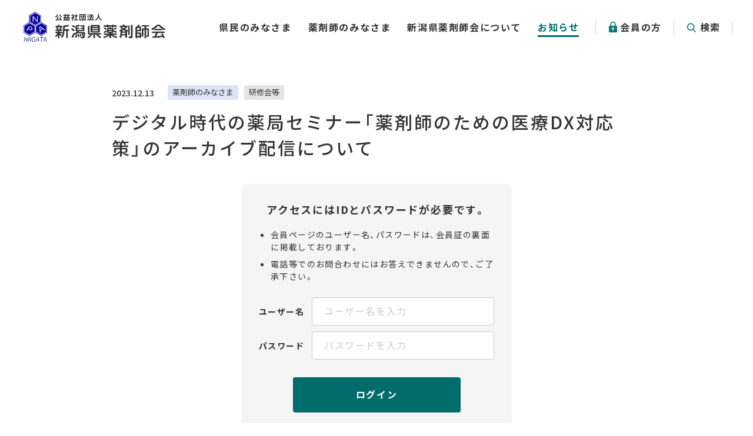

--- FILE ---
content_type: text/html; charset=UTF-8
request_url: https://www.niiyaku.or.jp/news/21667/
body_size: 16506
content:
<!DOCTYPE html>
<html lang="ja">

<head>
<!-- Google Tag Manager -->
<script>(function(w,d,s,l,i){w[l]=w[l]||[];w[l].push({'gtm.start':
new Date().getTime(),event:'gtm.js'});var f=d.getElementsByTagName(s)[0],
j=d.createElement(s),dl=l!='dataLayer'?'&l='+l:'';j.async=true;j.src=
'https://www.googletagmanager.com/gtm.js?id='+i+dl;f.parentNode.insertBefore(j,f);
})(window,document,'script','dataLayer','GTM-WWJKGQ6B');</script>
<!-- End Google Tag Manager -->
<meta charset="utf-8">
<meta name="format-detection" content="telephone=no">
<meta name="viewport" content="width=device-width, initial-scale=1.0">
<link rel="apple-touch-icon" sizes="180x180" href="/img/favicons/apple-touch-icon.png">
<link rel="icon" type="image/png" sizes="32x32" href="/img/favicons/favicon-32x32.png">
<link rel="icon" type="image/png" sizes="16x16" href="/img/favicons/favicon-16x16.png">
<link rel="manifest" href="/img/favicons/site.webmanifest">
<link rel="mask-icon" href="/img/favicons/safari-pinned-tab.svg" color="#5bbad5">
<meta name="msapplication-TileColor" content="#ffffff">
<meta name="theme-color" content="#ffffff">
<link rel="stylesheet" href="https://cdn.jsdelivr.net/npm/yakuhanjp@3.4.1/dist/css/yakuhanjp.min.css">
<link rel="stylesheet" href="/css/common/common.css?20240130141020">
<link rel="stylesheet" href="https://unpkg.com/scroll-hint@1.1.2/css/scroll-hint.css">
<link rel="stylesheet" href="/css/common/child.css?20240130134946">
<link rel="stylesheet" href="/css/common/post.css?20240124175838">
<link rel="stylesheet" href="/css/news.css?20240124175350">
<meta name='robots' content='index, follow, max-image-preview:large, max-snippet:-1, max-video-preview:-1' />

	<!-- This site is optimized with the Yoast SEO plugin v21.9.1 - https://yoast.com/wordpress/plugins/seo/ -->
	<title>デジタル時代の薬局セミナー「薬剤師のための医療DX対応策」のアーカイブ配信について | お知らせ | 公益社団法人新潟県薬剤師会</title>
	<meta property="og:locale" content="ja_JP" />
	<meta property="og:type" content="article" />
	<meta property="og:title" content="デジタル時代の薬局セミナー「薬剤師のための医療DX対応策」のアーカイブ配信について | お知らせ | 公益社団法人新潟県薬剤師会" />
	<meta property="og:description" content="当会は、医療DXへの体制を整備し、調剤に患者情報を活かす等して安心・安全な薬物療法を提供するとともに、社会的ニーズに対応していく重要性をご理解いただくため、標記研修会を以下のとおり開催します。 本研修については当初、ｅ－ [&hellip;]" />
	<meta property="og:url" content="https://www.niiyaku.or.jp/news/21667/" />
	<meta property="og:site_name" content="公益社団法人新潟県薬剤師会" />
	<meta property="article:published_time" content="2023-12-13T07:41:00+00:00" />
	<meta property="article:modified_time" content="2024-01-31T05:17:18+00:00" />
	<meta property="og:image" content="https://www.niiyaku.or.jp/wp-content/uploads/2024/01/ogp.png" />
	<meta property="og:image:width" content="1200" />
	<meta property="og:image:height" content="630" />
	<meta property="og:image:type" content="image/png" />
	<meta name="author" content="新潟県薬剤師会" />
	<meta name="twitter:card" content="summary_large_image" />
	<script type="application/ld+json" class="yoast-schema-graph">{"@context":"https://schema.org","@graph":[{"@type":"Article","@id":"https://www.niiyaku.or.jp/news/21667/#article","isPartOf":{"@id":"https://www.niiyaku.or.jp/news/21667/"},"author":{"name":"新潟県薬剤師会","@id":"https://www.niiyaku.or.jp/#/schema/person/2752f7fc7371cddad5db0248934336c6"},"headline":"デジタル時代の薬局セミナー「薬剤師のための医療DX対応策」のアーカイブ配信について","datePublished":"2023-12-13T07:41:00+00:00","dateModified":"2024-01-31T05:17:18+00:00","mainEntityOfPage":{"@id":"https://www.niiyaku.or.jp/news/21667/"},"wordCount":6,"publisher":{"@id":"https://www.niiyaku.or.jp/#organization"},"articleSection":["研修会等"],"inLanguage":"ja"},{"@type":"WebPage","@id":"https://www.niiyaku.or.jp/news/21667/","url":"https://www.niiyaku.or.jp/news/21667/","name":"デジタル時代の薬局セミナー「薬剤師のための医療DX対応策」のアーカイブ配信について | お知らせ | 公益社団法人新潟県薬剤師会","isPartOf":{"@id":"https://www.niiyaku.or.jp/#website"},"datePublished":"2023-12-13T07:41:00+00:00","dateModified":"2024-01-31T05:17:18+00:00","breadcrumb":{"@id":"https://www.niiyaku.or.jp/news/21667/#breadcrumb"},"inLanguage":"ja","potentialAction":[{"@type":"ReadAction","target":["https://www.niiyaku.or.jp/news/21667/"]}]},{"@type":"BreadcrumbList","@id":"https://www.niiyaku.or.jp/news/21667/#breadcrumb","itemListElement":[{"@type":"ListItem","position":1,"name":"ホーム","item":"https://www.niiyaku.or.jp/"},{"@type":"ListItem","position":2,"name":"デジタル時代の薬局セミナー「薬剤師のための医療DX対応策」のアーカイブ配信について"}]},{"@type":"WebSite","@id":"https://www.niiyaku.or.jp/#website","url":"https://www.niiyaku.or.jp/","name":"公益社団法人新潟県薬剤師会","description":"公益社団法人新潟県薬剤師会は新潟県の薬剤師を会員とする団体です。本サイトでは県民の皆様に向けた生活に役立つ薬と健康サポートに関する情報を提供しています。","publisher":{"@id":"https://www.niiyaku.or.jp/#organization"},"potentialAction":[{"@type":"SearchAction","target":{"@type":"EntryPoint","urlTemplate":"https://www.niiyaku.or.jp/?s={search_term_string}"},"query-input":"required name=search_term_string"}],"inLanguage":"ja"},{"@type":"Organization","@id":"https://www.niiyaku.or.jp/#organization","name":"公益社団法人新潟県薬剤師会","url":"https://www.niiyaku.or.jp/","logo":{"@type":"ImageObject","inLanguage":"ja","@id":"https://www.niiyaku.or.jp/#/schema/logo/image/","url":"https://www.niiyaku.or.jp/wp-content/uploads/2024/01/graph.jpg","contentUrl":"https://www.niiyaku.or.jp/wp-content/uploads/2024/01/graph.jpg","width":302,"height":302,"caption":"公益社団法人新潟県薬剤師会"},"image":{"@id":"https://www.niiyaku.or.jp/#/schema/logo/image/"}},{"@type":"Person","@id":"https://www.niiyaku.or.jp/#/schema/person/2752f7fc7371cddad5db0248934336c6","name":"新潟県薬剤師会","image":{"@type":"ImageObject","inLanguage":"ja","@id":"https://www.niiyaku.or.jp/#/schema/person/image/","url":"https://secure.gravatar.com/avatar/d0a6ba3960a7fade9f06efbe1df5a8c7?s=96&d=mm&r=g","contentUrl":"https://secure.gravatar.com/avatar/d0a6ba3960a7fade9f06efbe1df5a8c7?s=96&d=mm&r=g","caption":"新潟県薬剤師会"}}]}</script>
	<!-- / Yoast SEO plugin. -->


<noscript><link rel="stylesheet" href="/css/common/noscript.css"></noscript>
<script src="/js/webfontloader.js?20240131105435"></script>
</head>

<body id="top" class="pc index">
<!-- Google Tag Manager (noscript) -->
<noscript><iframe src="https://www.googletagmanager.com/ns.html?id=GTM-WWJKGQ6B"
height="0" width="0" style="display:none;visibility:hidden"></iframe></noscript>
<!-- End Google Tag Manager (noscript) -->
<noscript>
<div id="nojs">JavaScriptが無効のため、一部機能がご利用いただけない場合や正しい情報を取得できない場合がございます。</div>
</noscript>

<div id="wrapper">

<header id="header_wrap">
	<div class="header_area">
		<div class="logo"><a href="/" class="logo_link"><img src="/img/common/logo.png" alt="公益社団法人新潟県薬剤師会" width="246" height="57" class="logo_img"></a></div>
		<div id="toggle"><button type="button" class="toggle_btn"><span class="toggle_txt">メニュー</span></button></div>

		<nav id="menu" class="menu_dis">
			<ul class="menu_list">
				<li data-menu="citizen" class="menu_item">
					<a href="/citizen/" class="menu_link has_child">県民のみなさま</a>
										<ul class="dd_child_list is_citizen">
						<li class="dd_child_item dd_top"><a href="/citizen/" class="dd_child_link">県民のみなさま トップ</a></li>
						<li class="dd_child_item"><a href="https://www.niiyaku.or.jp/citizen/pharmacy/" class="dd_child_link">県内薬局のご案内</a></li><li class="dd_child_item"><a href="https://www.niiyaku.or.jp/citizen/activity/" class="dd_child_link">県民向けの当会の活動等</a></li><li class="dd_child_item"><a href="https://www.niiyaku.or.jp/citizen/knowledge/" class="dd_child_link">知ってほしい薬局・薬の情報</a></li>					</ul>
									</li>
				<li data-menu="pharmacist" class="menu_item">
					<a href="/pharmacist/" class="menu_link has_child">薬剤師のみなさま</a>
										<ul class="dd_child_list is_pharmacist">
						<li class="dd_child_item dd_top"><a href="/pharmacist/" class="dd_child_link">薬剤師のみなさま トップ</a></li>
						<li class="dd_child_item"><a href="https://www.niiyaku.or.jp/pharmacist/event/" class="dd_child_link">研修会・学会・イベント</a></li><li class="dd_child_item"><a href="https://www.niiyaku.or.jp/pharmacist/learning-tool/" class="dd_child_link">生涯学習に関する情報</a></li><li class="dd_child_item"><a href="https://www.niiyaku.or.jp/pharmacist/hpki/" class="dd_child_link">薬剤師資格証（HPKIカード）</a></li><li class="dd_child_item"><a href="https://www.niiyaku.or.jp/pharmacist/rinrishinsa/" class="dd_child_link">研究倫理審査</a></li><li class="dd_child_item"><a href="https://www.niiyaku.or.jp/pharmacist/yakuyaku/" class="dd_child_link">薬薬連携に関する情報</a></li><li class="dd_child_item"><a href="https://www.niiyaku.or.jp/pharmacist/admission/" class="dd_child_link">入会案内</a></li><li class="dd_child_item"><a href="https://www.niiyaku.or.jp/pharmacist/seinenbu/" class="dd_child_link">青年部の紹介</a></li><li class="dd_child_item"><a href="https://www.niiyaku.or.jp/pharmacist/report/" class="dd_child_link">委託事業等の成果物</a></li>					</ul>
									</li>
				<li data-menu="about" class="menu_item">
					<a href="/about/" class="menu_link has_child">新潟県薬剤師会について</a>
										<ul class="dd_child_list is_about">
						<li class="dd_child_item dd_top"><a href="/about/" class="dd_child_link">新潟県薬剤師会について トップ</a></li>
						<li class="dd_child_item"><a href="https://www.niiyaku.or.jp/about/message/" class="dd_child_link">会長あいさつ</a></li><li class="dd_child_item"><a href="https://www.niiyaku.or.jp/about/association/" class="dd_child_link">法人概要</a></li><li class="dd_child_item"><a href="https://www.niiyaku.or.jp/about/disclosure/" class="dd_child_link">情報公開</a></li><li class="dd_child_item"><a href="https://www.niiyaku.or.jp/about/access/" class="dd_child_link">アクセス</a></li>					</ul>
									</li>
				<li data-menu="news" class="menu_item on"><a href="/news/" class="menu_link">お知らせ</a></li>
				<li data-menu="member" class="menu_item member"><a href="/member/" class="menu_link member_link">会員の方</a></li>
				<li data-menu="search" class="menu_item search">
					<button type="button" class="menu_link modal_open" data-target="search_modal">検索</button>
					<div id="search_modal" class="modal_content">
						<form class="search_box" action="/result/" name="search" method="get" title="サイト内検索">
							<input class="search_txt" type="text" name="q" placeholder="サイト内検索" title="検索エリア">
							<input class="search_btn" type="submit" value="検索">
						</form>
						<button type="button" class="modal_close">とじる</button>
					</div>
				</li>
			</ul>
		</nav>
		<div class="menu_sp_item"><a href="/member/" class="menu_sp_link">会員の方</a></div>
	</div>
</header>
<main id="content_wrap" class="page_child single_news">
	<div class="content_area">
		<div class="single_news_top">
			<h1 class="page_title">デジタル時代の薬局セミナー「薬剤師のための医療DX対応策」のアーカイブ配信について</h1>
			<p class="news_info">
				<time datetime="2023-12-13" class="news_date">2023.12.13</time>
				<span class="news_target pharmacist">薬剤師のみなさま</span>
				<span class="news_cate">研修会等</span>
			</p>
		</div>

		<div class="login_box">
	<p class="login_txt"><strong>アクセスにはIDと<br>パスワードが必要です。</strong></p>
	<ul class="login_comment">
		<li>会員ページのユーザー名、パスワードは、会員証の裏面に掲載しております。</li>
		<li>電話等でのお問合わせにはお答えできませんので、ご了承下さい。</li>
	</ul>

	
	<form method="post" action="https://www.niiyaku.or.jp/wp-login.php?itsec-hb-token=phJiPt2uVrn9&redirect_to=https%3A%2F%2Fwww.niiyaku.or.jp%2Fnews%2F21667%2F" class="login_form">
		<dl class="login_form_in">
			<dt class="login_head">ユーザー名</dt><dd class="login_data"><input type="text" name="log" placeholder="ユーザー名を入力" class="login_input" required></dd>
			<dt class="login_head">パスワード</dt><dd class="login_data"><input type="password" name="pwd" placeholder="パスワードを入力" class="login_input" required></dd>
		</dl>
		<div class="login_btn"><input type="submit" value="ログイン" class="link_btn"></div>
	</form>
</div>
		<p class="news_btn"><a href="/news/" class="link_btn">お知らせ 一覧へ</a></p>
	</div>

	<div id="pankuzu">
	<ol itemscope itemtype="http://schema.org/BreadcrumbList">
				<li itemprop="itemListElement" itemscope itemtype="http://schema.org/ListItem"><a itemprop="item" href="/"><span itemprop="name">ホーム</span></a><meta itemprop="position" content="1"></li>
				<li itemprop="itemListElement" itemscope itemtype="http://schema.org/ListItem"><a itemprop="item" href="/news/"><span itemprop="name">お知らせ</span></a><meta itemprop="position" content="2"></li>
		<li itemprop="itemListElement" itemscope itemtype="http://schema.org/ListItem"><a itemprop="item" href="/news/21667/"><span itemprop="name">デジタル時代の薬局セミナー「薬剤師のための医療DX対応策」のアーカイブ配信について</span></a><meta itemprop="position" content="3"></li>
			</ol>
</div></main>

<footer id="footer_wrap">
	<div id="return"><a href="#top" class="return_btn">ページの先頭へ戻る</a></div>

	<div class="f_main_area">
		<div class="f_info">
			<address class="f_address">
				<p class="f_logo"><a href="/" class="f_logo_link"><img src="/img/common/logo.png" alt="公益財団法人新潟県薬剤師会" width="246" height="57" decoding="async" loading="lazy" class="f_logo_img"></a></p>
				<p class="f_address_txt">〒950-0941<br>
				新潟県新潟市中央区女池1-3-16<br class="sp_size"><span>新潟県薬剤師会館内</span><br>
				電話：<a href="tel:0252817730">025-281-7730</a><br class="sp_size"><span>FAX：025-281-7735</span></p>
			</address>
		</div>
		<div class="f_menu">
			<ul class="f_menu_list">
				<li class="f_menu_item"><a href="/citizen/" class="f_menu_link">県民のみなさま</a></li>
				<li class="f_menu_item"><a href="/pharmacist/" class="f_menu_link">薬剤師のみなさま</a></li>
				<li class="f_menu_item"><a href="/about/" class="f_menu_link">新潟県薬剤師会について</a></li>
			</ul>
			<ul class="f_menu_list">
				<li class="f_menu_item"><a href="/news/" class="f_menu_link">お知らせ</a></li>
				<li class="f_menu_item"><a href="/member/" class="f_menu_link">会員の方</a></li>
				<li class="f_menu_item"><a href="/link/" class="f_menu_link">リンク集</a></li>
			</ul>
			<ul class="f_menu_list">
				<li class="f_sub_item"><a href="/privacy/" class="f_sub_link">プライバシーポリシー</a></li>
				<li class="f_sub_item"><a href="/sitemap/" class="f_sub_link">サイトマップ</a></li>
			</ul>
		</div>
	</div>

	<p class="copyright"><small class="copy_txt">&copy;Niigata Pharmaceutical Association</small></p>
</footer>

</div>

<script src="https://code.jquery.com/jquery-3.7.1.min.js" integrity="sha256-/JqT3SQfawRcv/BIHPThkBvs0OEvtFFmqPF/lYI/Cxo=" crossorigin="anonymous"></script>
<script src="/js/common.js?20240131105435" defer></script>
<script src="https://unpkg.com/scroll-hint@1.1.2/js/scroll-hint.js" defer></script>
<script src="/js/child.js?20240129141601" defer></script>
</body>
</html>

--- FILE ---
content_type: text/css
request_url: https://www.niiyaku.or.jp/css/common/common.css?20240130141020
body_size: 19933
content:
@charset "utf-8";

/*----- reset -----*/
html{font-size:62.5%;height:100%;}
body{margin:0;padding:0;font-size:1.7rem;font-family:YakuHanJP,'Noto Sans CJK JP','Noto Sans JP',sans-serif;line-height:1.5;color:#333;height:100%;position:relative;letter-spacing:0.1em;overflow-wrap:break-word;word-wrap:break-word;-webkit-text-size-adjust:100%;background:#fff;width:auto;}
header,main,article,section,nav,footer{display:block;}
div,dl,dt,dd,ul,ol,li,h1,h2,h3,h4,h5,h6,pre,form,fieldset,input,textarea,p,blockquote,th,td{margin:0;padding:0;font-size:100%;}
textarea, select{font-family:YakuHanJP,'Noto Sans CJK JP','Noto Sans JP',sans-serif;}
input{font-family:YakuHanJP,'Noto Sans CJK JP','Noto Sans JP',sans-serif;line-height:1.5;color:#333;position:relative;letter-spacing:0.1em;overflow-wrap:break-word;word-wrap:break-word;}
table{border-collapse:collapse;border-spacing:0;}
fieldset,img{border:0;}
address,caption,cite,code,dfn,th,var{font-style:normal;font-weight:normal;}
em{font-style:normal;font-weight:500;}
ol,ul{list-style:none;}
caption{text-align:left;}
h1,h2,h3,h4,h5,h6{font-size:100%;font-weight:normal;}
q:before,q:after{content:'';}
abbr,acronym{border:0;}
input[type="text"],input[type="submit"],input[type="email"],input[type="tel"],select,button{-webkit-appearance:none;appearance:none;border-radius:0;border:none;background:none;}
select::-ms-expand{display:none;}

*, *::before, *::after{box-sizing:border-box;}
/*----- reset end -----*/
:root{
	--vw_100:100vw;
	--vw_50:calc(var(--vw_100) / 2);
	--font_noto:YakuHanJP, 'Noto Sans CJK JP', 'Noto Sans JP', sans-serif;
}

html{visibility:hidden;}
html.wf-active, html.wf-inactive{visibility:visible;}

#wrapper{overflow:hidden;}

.sp_size{display:none !important;}


/*----- header -----*/
#header_wrap{
	position:fixed;
	z-index:20;
	top:0;
	right:0;
	left:0;
	width:100%;
	background:rgba(255,255,255,0.95);
	transition:box-shadow 0.3s, transform 0.3s;
}
#header_wrap.scroll{box-shadow:0 0 6px rgba(0,0,0,0.16);}
#header_wrap.hide{transform:translateY(-105%);}
#header_wrap.is_show{background:#fff;}
.header_area{
	display:flex;
	align-items:center;
	justify-content:space-between;
	max-width:1500px;
	padding:13px 35px 14px;
	margin:auto;
}
.logo{width:246px;}
.logo_link, .logo_img{
	display:block;
	width:100%;
	border-radius:0;
}
#toggle{display:none;}
.menu_list{
	display:flex;
	align-items:center;
	padding:0;
	margin:5px 0 0;
}
.menu_item{
	position:relative;
	list-style:none;
	margin:0 0 0 28px;
	font-size:1.6rem;
	letter-spacing:1.6px;
	line-height:2.4rem;
}
.menu_link{
	position:relative;
	display:block;
	padding:16px 0 18px;
	color:#333 !important;
	font-weight:bold;
	text-decoration:none !important;
	transition:color 0.3s;
}
.menu_link:hover, .on .menu_link{color:#006C6C !important;}
.menu_link::after{
	content:'';
	display:block;
	position:absolute;
	bottom:13px;
	left:0;
	width:0;
	height:3px;
	background:#006C6C;
	transition:width 0.3s;
}
.menu_link:hover::after, .on .menu_link::after{width:100%;}

.dd_child_list{
	position:absolute;
	top:calc(100% - 2px);
	left:50%;
	width:300px;
	padding:20px;
	margin:auto;
	background:#F5F5F5;
	border-radius:15px;
	box-shadow:0px 3px 6px rgba(0,0,0,0.16);
	transform:translateX(-50%);
	opacity:0;
	visibility:hidden;
	transition:opacity 0.3s, visibility 0.3s;
}
.active .dd_child_list{
	opacity:1;
	visibility:visible;
}
.dd_top{display:none;}
.dd_child_item{
	list-style:none;
	margin:0;
	border-bottom:1px dashed #ddd;
	font-size:1.3rem;
	font-weight:500;
	letter-spacing:1.3px;
	line-height:1.9rem;
}
.dd_child_link{
	display:block;
	position:relative;
	padding:10px 30px 11px 10px;
	color:#333 !important;
	text-decoration:none !important;
	transition:background 0.3s, color 0.3s;
}
.dd_child_link:hover, .c_on .dd_child_link{
	background-color:#006C6C;
	color:#fff !important;
}
.dd_child_link::before, .dd_child_link::after{
	content:'';
	position:absolute;
	top:0;
	right:10px;
	bottom:0;
	width:7px;
	height:11px;
	margin:auto;
	background:no-repeat center;
	transition:opacity 0.3s;
}
.dd_child_link::before{
	background-image:url(/img/common/arrow_r_white.svg);
	opacity:0;
}
.dd_child_link:hover::before, .c_on .dd_child_link::before{opacity:1;}
.dd_child_link::after{background-image:url(/img/common/arrow_r_green.svg);}
.dd_child_link:hover::after, .c_on .dd_child_link::after{opacity:0;}

.menu_item.member{padding:0 20px;}
.menu_item.member::before{
	content:'';
	position:absolute;
	top:0;
	bottom:0;
	left:0;
	width:1px;
	height:24px;
	margin:auto;
	background:#ccc;
}
.member_link{
	display:block;
	padding-left:22px;
	background:url(/img/common/icon_member_green.svg) no-repeat top 18px left !important;
}
.menu_sp_item{display:none;}
.menu_item.search{
	padding:0 20px;
	margin:0;
}
.menu_item.search::before, .menu_item.search::after{
	content:'';
	position:absolute;
	top:0;
	bottom:0;
	width:1px;
	height:24px;
	margin:auto;
	background:#ccc;
}
.menu_item.search::before{left:0;}
.menu_item.search::after{right:0;}
.modal_open{
	display:block;
	padding-left:25px;
	background:url(/img/common/icon_search.svg) no-repeat center left;
	font-family:var(--font_noto);
	font-size:inherit;
	letter-spacing:inherit;
	line-height:inherit;
	cursor:pointer;
	transition:border 0.3s, color 0.3s;
}
.modal_open:hover{
	color:#006C6C;
}
.modal_content{
	position:fixed;
	display:none;
	z-index:100;
	text-align:center;
	width:526px;
}
.search_box{
	position:relative;
	width:100%;
	margin-bottom:18px;
	background:#fff;
	border-radius:4px;
}
.search_txt{
	display:block;
	width:100%;
	padding:18px 75px 18px 20px;
	font-size:2rem;
	letter-spacing:2px;
	line-height:2.9rem;
}
.search_txt::placeholder{color:#aaa;}
.search_btn{
	display:block;
	position:absolute;
	top:0;
	right:0;
	font-size:0;
	width:75px;
	height:65px;
	background:url(/img/common/icon_search.svg) no-repeat center/40px !important;
	border:none;
	cursor:pointer;
}
.modal_close{
	position:relative;
	padding:0 0 0 30px;
	color:#fff;
	font-family:var(--font_noto);
	font-size:2rem;
	letter-spacing:2px;
	line-height:2.9rem;
}
.modal_close::before, .modal_close::after{
	content:'';
	position:absolute;
	top:4px;
	bottom:0;
	left:5px;
	width:20px;
	height:2px;
	margin:auto;
	background:#fff;
}
.modal_close::before{transform:rotate(45deg);}
.modal_close::after{transform:rotate(-45deg);}
#s_overlay{
	display:none;
	position:fixed;
	z-index:30;
	top:0;
	left:0;
	width:100%;
	height:120%;
	background:rgba(0,147,162,0.9);
}


/*----- footer -----*/
#return{
	position:relative;
	z-index:10;
}
.return_btn{
	display:block;
	position:fixed;
	right:20px;
	bottom:20px;
	width:60px;
	height:60px;
	background:#006C6C url(/img/common/arrow_t_white.svg) no-repeat center;
	border:2px solid #fff;
	border-radius:50%;
	font-size:0;
	text-decoration:none;
	opacity:0;
	overflow:hidden;
	visibility:hidden;
	transition:background 0.3s, opacity 0.3s, visibility 0.3s;
}
.return_btn:hover{background-color:#008485;}
.return_btn.display, .return_btn.pos_end{
	opacity:1;
	visibility:visible;
}

#footer_wrap{border-top:1px solid #ccc;}
.f_main_area{
	display:flex;
	justify-content:space-between;
	max-width:1240px;
	padding:35px 20px 15px;
	margin:auto;
}
.f_logo{
	width:246px;
	margin-bottom:15px;
}
.f_logo_link, .f_logo_img{
	display:block;
	width:100%;
	border-radius:0;
}
.f_address_txt{
	font-size:1.6rem;
	font-weight:500;
	letter-spacing:1.6px;
	line-height:2.4rem;
	margin-bottom:0;
}
.f_address_txt span{margin-left:15px;}
.f_menu{
	display:flex;
	margin-top:5px;
}
.f_menu_list{
	padding:0;
	margin:0 0 0 60px;
}
.f_menu_item{
	list-style:none;
	font-size:1.6rem;
	font-weight:bold;
	letter-spacing:1.6px;
	line-height:2.4rem;
	margin-bottom:30px;
}
.f_menu_link, .f_sub_link{
	color:#333 !important;
	text-decoration:none !important;
}
.f_menu_link:hover{text-decoration:underline !important;}
.f_sub_item{
	list-style:none;
	font-size:1.4rem;
	font-weight:500;
	letter-spacing:1.4px;
	line-height:2rem;
	margin:2px 0 34px;
}
.f_sub_link:hover{text-decoration:underline !important;}
.copyright{
	padding:10px 20px 16px;
	margin:0;
	border-top:1px solid #ccc;
	line-height:2rem;
	text-align:center;
}
.copy_txt{
	font-size:1.4rem;
	font-weight:500;
	letter-spacing:1.4px;
}


/*----- main -----*/
#index_wrap, #content_wrap{margin-top:90px;}

a{
	color:#07039D;
	text-decoration:underline;
}
a:visited{color:#9E088F;}
a:hover{text-decoration:none;}
a[target="_blank"]{
	padding-left:20px;
	background:url(/img/common/popup_default.svg) no-repeat center left;
}
a.non{
	display:inline-block;
	padding-left:0;
	background:none;
}
a[href$=".doc"], a[href$=".docx"]{
	padding-left:20px;
	background:url(/img/common/icon_word.svg) no-repeat center left;
}
a[href$=".xls"], a[href$=".xlsx"]{
	padding-left:20px;
	background:url(/img/common/icon_excel.svg) no-repeat center left;
}
a[href$=".ppt"], a[href$=".pptx"]{
	padding-left:20px;
	background:url(/img/common/icon_power_point.svg) no-repeat center left;
}
a[href$=".pdf"]{
	padding-left:20px;
	background:url(/img/common/icon_pdf.svg) no-repeat center left;
}
a.none[href$=".pdf"]{
	padding-left:0;
	background:none;
}
[href^="tel:"]{
	color:#333 !important;
	text-decoration:none;
	pointer-events:none;
}

img{
	display:block;
	max-width:100%;
	width:auto;
	height:auto;
	border-radius:10px;
	-webkit-backface-visibility:hidden;
	backface-visibility:hidden;
}
a img{pointer-events:none;}
.non img{border-radius:0;}

.link_btn{
	display:block;
	position:relative;
	width:285px;
	padding:15px 30px 17px;
	background:#006C6C !important;
	border:2px solid #006C6C !important;
	border-radius:4px !important;
	color:#fff !important;
	font-size:1.6rem;
	font-weight:bold;
	letter-spacing:1.6px;
	line-height:2.4rem;
	text-align:center;
	text-decoration:none !important;
	transition:background 0.3s, color 0.3s;
}
.link_btn:hover{
	background:#fff !important;
	color:#006C6C !important;
}
.link_btn::before, .link_btn::after{
	content:'';
	position:absolute;
	top:0;
	right:12px;
	bottom:0;
	width:7px;
	height:11px;
	margin:auto;
	background:no-repeat center;
	transition:opacity 0.3s;
}
.link_btn::before{
	background-image:url(/img/common/arrow_r_green.svg);
	opacity:0;
}
.link_btn:hover::before{opacity:1;}
.link_btn::after{background-image:url(/img/common/arrow_r_white.svg);}
.link_btn:hover::after{opacity:0;}

.login_box{
	max-width:460px;
	padding:30px 30px 40px;
	margin:auto;
	background:#F5F5F5;
	border-radius:10px;
}
.login_txt{
	margin-bottom:20px;
	font-size:1.8rem;
	font-weight:bold;
	letter-spacing:1.8px;
	line-height:2.6rem;
	text-align:center;
}
.login_txt br{display:none;}
.login_comment{margin-bottom:25px;}
.login_comment li{
	font-size:1.4rem;
	letter-spacing:1.4px;
	line-height:2.1rem;
}
.login_error{
	margin-bottom:20px;
	color:#f00;
	font-size:1.2rem;
	font-weight:bold;
	letter-spacing:1.2px;
	line-height:1.7rem;
	text-align:center;
}
.login_form_in{
	display:flex;
	flex-wrap:wrap;
	align-items:center;
}
.login_head{
	flex-shrink:0;
	width:90px;
	margin-bottom:10px;
	font-size:1.4rem;
	font-weight:bold;
	letter-spacing:1.4px;
	line-height:2rem;
}
.login_data{
	width:calc(100% - 90px);
	margin-bottom:10px;
}
.login_input{
	display:block;
	width:100%;
	padding:10px 20px 12px;
	background:#fff !important;
	border:1px solid #ccc !important;
	border-radius:4px !important;
	font-size:1.6rem;
	letter-spacing:1.6px;
	line-height:2.4rem;
}
.login_input::placeholder{color:#ccc;}
.login_btn{margin-top:20px;}
.login_btn .link_btn{
	margin:auto;
	cursor:pointer;
}


@media screen and (max-width:1270px){

.header_area{
	padding-right:20px;
	padding-left:20px;
}

}


@media screen and (max-width:1240px){

#wrapper.fixed{
	position:fixed;
	top:0;
	right:0;
	bottom:0;
	left:0;
}


/*----- header -----*/
.header_area{padding:15px 20px;}
#toggle{display:block;}
.toggle_btn{
	display:block;
	position:relative;
	width:66px;
	height:60px;
	padding:0;
	font-size:0;
	cursor:pointer;
}
.toggle_txt{
	display:block;
	position:relative;
	width:66px;
	height:60px;
}
.toggle_btn::before, .toggle_btn::after, .toggle_txt::before{
	content:'';
	display:block;
	position:absolute;
	z-index:10;
	left:0;
	right:0;
	margin:auto;
	width:34px;
	height:3px;
	background:#006C6C;
	border-radius:2px;
	transition:all 0.3s;
}
.toggle_btn::before{top:17px;}
.toggle_btn::after{top:41px;}
.toggle_txt::before{top:29px;}
.toggle_btn.open::before{
	top:29px;
	transform:rotate(135deg);
}
.toggle_btn.open::after{
	top:29px;
	transform:rotate(-135deg);
}
.open .toggle_txt::before{
	opacity:0;
	visibility:hidden;
}

#menu{
	display:block;
	position:fixed;
	z-index:50;
	top:90px;
	right:0;
	bottom:0;
	left:0;
	width:100%;
	height:100%;
	background:#F5F5F5;
	overflow:auto;
	-webkit-overflow-scrolling:touch;
}
.menu_dis{display:none !important;}
.menu_list{
	display:block;
	padding:90px 0 120px;
	margin:0;
}
.menu_item{
	margin:0;
	border-bottom:1px solid #ddd;
}
.menu_item:first-child{border-top:1px solid #ddd;}
.menu_link{
	padding:15px 55px 16px 20px;
	transition:background 0.3s;
}
.menu_link:not(.has_child){background:url(/img/common/arrow_r_green.svg) no-repeat center right 20px;}
.menu_link:hover{
	background-color:#E5F2F1 !important;
	color:#333 !important;
}
.on .menu_link{color:#333 !important;}
.on .menu_link:not(.has_child){
	background-color:#006C6C !important;
	background-image:url(/img/common/arrow_r_white.svg);
	color:#fff !important;
}
.menu_link.open{background:#E5F2F1;}
.menu_link::after{display:none;}
.menu_link.acc::before, .menu_link.acc::after{
	content:'';
	display:block;
	position:absolute;
	top:0;
	right:20px;
	bottom:0;
	left:auto;
	width:12px;
	height:2px;
	margin:auto;
	background:#006C6C;
}
.menu_link.acc::after{
	transform:rotate(90deg);
	transition:opacity 0.3s;
}
.menu_link.open::after{opacity:0;}
.dd_child_list{
	display:none;
	position:static;
	width:auto;
	padding:0;
	background:none;
	border-top:1px solid #ddd;
	border-radius:0;
	box-shadow:none;
	transform:none;
	opacity:1;
	visibility:visible;
}
.on .dd_child_list{display:block;}
.dd_top{
	display:block;
	margin:0 !important;
}
.dd_child_item{margin-left:20px;}
.dd_child_item:last-child{border:none;}
.dd_child_link{padding:10px 50px 11px 20px;}
.dd_child_link::before, .dd_child_link::after{right:20px;}

.menu_item.member{padding:0;}
.menu_item.member::before{display:none;}
.member_link{background-position:center right 17px !important;}
.on .member_link{background-image:url(/img/common/icon_member_white.svg) !important;}
.menu_item.search{
	position:absolute;
	top:20px;
	left:0;
	width:100%;
	margin:0;
	border:none;
}
.menu_item.search::before, .menu_item.search::after, .modal_open{display:none;}
.modal_content{
	display:block;
	position:static;
	width:100%;
	overflow:hidden;
}
.search_box{margin:0;}
.search_txt{
	padding:13px 50px 13px 15px;
	font-size:1.6rem;
	letter-spacing:1.6px;
	line-height:2.4rem;
}
.search_btn{
	width:50px;
	height:50px;
	background-size:28px !important;
}
.modal_close{display:none;}

.menu_sp_item{
	display:block;
	position:absolute;
	top:30px;
	right:110px;
	padding:0 20px;
	border-right:1px solid #ccc;
	border-left:1px solid #ccc;
	font-size:1.5rem;
	letter-spacing:1.5px;
	line-height:2.1rem;
}
.menu_sp_link{
	display:block;
	position:relative;
	padding:5px 0 6px 25px;
	background:url(/img/common/icon_member_green.svg) no-repeat center left;
	color:#333 !important;
	font-weight:bold;
	text-decoration:none !important;
	transition:color 0.3s;
}
.menu_sp_link:hover, .on .menu_sp_link{color:#006C6C !important;}
.menu_sp_link::after{
	content:'';
	display:block;
	position:absolute;
	bottom:1px;
	left:0;
	width:0;
	height:2px;
	background:#006C6C;
	transition:width 0.3s;
}
.menu_sp_link:hover::after, .on .menu_sp_link::after{width:100%;}


/*----- footer -----*/
.f_address_txt{
	font-size:1.5rem;
	letter-spacing:1.5px;
	line-height:2.2rem;
}
.f_menu_list{margin-left:50px;}

}


@media screen and (max-width:1024px){

/*----- footer -----*/
.f_main_area{padding-bottom:30px;}
.f_logo{width:216px;}
.f_menu_item{
	font-size:1.5rem;
	letter-spacing:1.5px;
	line-height:2.1rem;
	margin-bottom:20px;
}

}


@media screen and (min-width:768px) and (max-width:1024px){

/*----- footer -----*/
.f_main_area{padding-bottom:40px;}
.f_logo{margin-bottom:10px;}
.f_address_txt{
	font-size:1.4rem;
	letter-spacing:1.4px;
	line-height:2.1rem;
	margin:0;
}
.f_menu{margin-top:15px;}
.f_menu_list{margin-left:35px;}
.f_sub_item{
	font-size:1.3rem;
	letter-spacing:1.3px;
	line-height:1.9rem;
	margin:1px 0 22px;
}


/*----- main -----*/
.link_btn{
	width:260px;
	padding:14px 25px 15px;
	font-size:1.5rem;
	letter-spacing:1.5px;
	line-height:2.2rem;
}

.login_comment{margin-bottom:30px;}

}


@media screen and (min-width:768px) and (max-width:940px){

/*----- footer -----*/
.f_main_area{
	align-items:center;
	padding-bottom:40px;
}
.f_address_txt span{
	display:block;
	margin:0;
}
.f_address_txt span + br{display:none;}

}


@media screen and (max-width:767px){

.pc_size{display:none !important;}
.sp_size{display:block !important;}


/*----- header -----*/
.header_area{padding:0;}
.logo{
	width:164px;
	margin-left:20px;
}
.toggle_btn, .toggle_txt{width:60px;}
.toggle_btn::before, .toggle_btn::after, .toggle_txt::before{
	width:20px;
	height:2px;
}
.toggle_btn::before{top:22px;}
.toggle_btn::after{top:36px;}

#menu{top:60px;}
.menu_list{padding-bottom:80px;}
.menu_item{
	font-size:1.4rem;
	letter-spacing:1.4px;
	line-height:2rem;
}
.menu_link{padding:17px 55px 18px 20px;}
.dd_child_item{
	font-size:1.2rem;
	letter-spacing:1.2px;
	line-height:1.7rem;
}
.dd_child_link{padding:11px 50px 12px 10px;}
.dd_top .dd_child_link{padding-left:20px;}

.member_link{
	background-position:center right 18px !important;
	background-size:15px !important;
}
.search_txt{
	padding:15px 50px 15px 15px;
	font-size:1.4rem;
	letter-spacing:1.4px;
	line-height:2rem;
}

.menu_sp_item{
	top:18px;
	right:60px;
	padding:0 10px;
	font-size:1.3rem;
	letter-spacing:1.3px;
	line-height:1.9rem;
}
.menu_sp_link{
	padding:2px 0 3px 18px;
	background-position:top 4px left;
	background-size:15px;
}
.menu_sp_link::after{
	bottom:0;
	height:1px;
}


/*----- footer -----*/
.return_btn{
	right:10px;
	width:50px;
	height:50px;
}
.f_main_area{
	display:block;
	padding:0;
}
.f_info{padding:30px 20px 35px;}
.f_logo{margin:0 auto 15px;}
.f_address_txt{text-align:center;}
.f_address_txt span{margin:0;}
.f_menu{
	display:block;
	margin:0;
	border-top:1px solid #ccc;
}
.f_menu_list{margin:0;}
.f_menu_item, .f_sub_item{
	margin:0;
	border-bottom:1px solid #ccc;
}
.f_menu_link{
	display:block;
	padding:16px 20px 18px;
}
.f_sub_link{
	display:block;
	padding:12px 20px 13px;
}
.copyright{
	padding:8px 20px 14px;
	border:none;
	text-align:center;
}
.copy_txt{
	font-size:1.1rem;
	letter-spacing:1.1px;
}


/*----- main -----*/
#index_wrap, #content_wrap{margin-top:60px;}
[href^="tel:"]{
	text-decoration:underline;
	pointer-events:auto;
}
.link_btn{
	width:240px;
	padding:13px 25px;
	font-size:1.4rem;
	letter-spacing:1.4px;
	line-height:2rem;
}
.link_btn::before, .link_btn::after{right:10px;}

.login_box{padding:30px 15px 35px;}
.login_txt{
	font-size:1.8rem;
	letter-spacing:1.8px;
}
.login_txt br{display:block;}
.login_comment{margin-bottom:25px;}
.login_form_in{display:block;}
.login_head{width:auto;}
.login_data{
	width:100%;
	margin-bottom:20px;
}
.login_btn{margin-top:25px;}

}


/*----- print -----*/
@media print{
	:root{--vw_100:1200px;}
	body{
		width:1200px;
		transform:scale(1);
		-moz-transform:scale(1);
		-webkit-transform:scale(1);
		transform-origin:0 0;
		zoom:.91;
		margin:auto
	}
	@media all and (-ms-high-contrast:none){
		body{width:1200px}
	}
	@media (-ms-high-contrast:none),(-ms-high-contrast:active){
		body{width:1200px}
	}
	@media all and (-webkit-min-device-pixel-ratio:0) and (min-resolution:.001dpcm){
		body{
			width:1200px;
			transform:scale(.8);
			-moz-transform:scale(.8);
			-webkit-transform:scale(.8);
			transform-origin:0 0;
			margin:auto
		}
	}
}
/*----- print end -----*/

--- FILE ---
content_type: text/css
request_url: https://www.niiyaku.or.jp/css/common/child.css?20240130134946
body_size: 13999
content:
@charset "utf-8";

.page_top{
	max-width:1500px;
	padding:0 35px;
	margin:auto;
}
.page_top_in{
	height:180px;
	padding:0 35px;
	background:#E5F2F1;
	border-radius:15px;
}
.page_title{
	display:flex;
	flex-direction:column;
	justify-content:center;
	max-width:1200px;
	height:100%;
	margin:auto;
	font-size:3rem;
	font-weight:500;
	letter-spacing:3px;
	line-height:4.4rem;
}
.page_title[data-parent]::before{
	content:attr(data-parent);
	color:#006C6C;
	font-size:1.8rem;
	font-weight:bold;
	letter-spacing:1.8px;
	line-height:2.6rem;
	margin-bottom:5px;
}

.category_top .page_top_in{
	height:260px;
	border-radius:10px;
}
.category_top .page_title{
	align-items:flex-start;
	color:#006C6C;
	font-size:3.6rem;
	letter-spacing:3.6px;
	line-height:5.2rem;
}
.category_top .page_title_in{
	padding:3px 5px 5px 10px;
	background:#fff;
	border-radius:4px;
}

.content_area{
	max-width:1270px;
	padding:40px 35px 0;
	margin:auto;
}
.content_area.is_nav{
	display:flex;
	flex-direction:row-reverse;
	align-items:flex-start;
}
.is_nav .content_box{width:calc(100% - 300px);}
.content_area > *:first-child, .content_box > *:first-child{margin-top:0;}

h2{
	position:relative;
	padding-left:20px;
	margin:50px 0 20px;
	font-size:2.8rem;
	font-weight:500;
	letter-spacing:2.8px;
	line-height:4rem;
}
h2::before{
	content:'';
	position:absolute;
	top:8px;
	left:0;
	width:6px;
	height:calc(100% - 14px);
	background:#006C6C;
	border-radius:2px;
}
h3{
	padding:6px 10px 7px;
	margin:50px 0 20px;
	background:#E5F2F1;
	border-radius:4px;
	font-size:2.4rem;
	font-weight:500;
	letter-spacing:2.4px;
	line-height:3.5rem;
}
h4{
	padding-bottom:12px;
	margin:40px 0 20px;
	background:linear-gradient(to right, #006C6C 30px, #ccc 30px) no-repeat bottom left/100% 2px;
	font-size:2rem;
	font-weight:500;
	letter-spacing:2px;
	line-height:2.9rem;
}
h5{
	font-size:1.8rem;
	font-weight:500;
	letter-spacing:1.8px;
	line-height:2.6rem;
	margin:30px 0 15px;
}
p{
	line-height:2.9rem;
	margin-bottom:15px;
}
ul{
	padding-left:20px;
	margin-bottom:15px;
}
ol{
	padding-left:35px;
	margin-bottom:15px;
}
ul li{list-style:disc;}
ul li ul, ul li ol, ol li ol, ol li ul{margin-top:5px;}
ul li li{list-style:circle;}
ul li li li{list-style:square;}
ol li{list-style:decimal;}
li{
	line-height:2.5rem;
	margin-bottom:8px;
}
table{
	table-layout:fixed;
	width:100%;
	margin-bottom:15px;
	border-top:1px solid #ccc;
	border-left:1px solid #ccc;
	border-collapse:separate;
	border-radius:6px;
}
th, td{
	padding:16px 20px 18px;
	border-right:1px solid #ccc;
	border-bottom:1px solid #ccc;
	font-size:1.6rem;
	letter-spacing:1.6px;
	line-height:2.4rem;
	vertical-align:top;
}
tr:first-child > *:first-child{border-top-left-radius:6px;}
tr:first-child > *:last-child{border-top-right-radius:6px;}
tr:last-child > *:first-child{border-bottom-left-radius:6px;}
tr:last-child > *:last-child{border-bottom-right-radius:6px;}
th{
	width:225px;
	background:#F5F5F5;
	font-weight:bold;
	text-align:left;
}
td *:last-child{margin-bottom:0;}
.scroll_table{margin-bottom:10px;}
.scroll_table table{
	table-layout:auto;
	margin-bottom:10px;
}
.scroll_table th, .scroll_table td{display:table-cell !important;}
.scroll_table thead th{
	min-width:200px;
	width:auto;
}
.scroll_table thead tr:last-child > *:first-child{border-bottom-left-radius:0;}
.scroll_table thead tr:last-child > *:last-child{border-bottom-right-radius:0;}
.scroll_table tbody tr:first-child > *:first-child{border-top-left-radius:0;}
.scroll_table tbody tr:first-child > *:last-child{border-top-right-radius:0;}
.scroll-hint-icon{
	top:0;
	right:0;
	bottom:0;
	left:0;
	width:130px;
	height:90px;
	margin:auto;
}

.alignleft{margin-right:auto;}
.aligncenter{margin:auto;}
.alignright{margin-left:auto;}
.content_area img + img{margin-bottom:15px;}

.page_link{
	display:flex;
	flex-wrap:wrap;
	padding:15px 15px 10px;
	background:#F5F5F5;
	border-radius:6px;
}
.page_link li{
	list-style:none;
	margin:0 25px 10px 0;
	font-size:1.7rem;
	letter-spacing:1.7px;
	line-height:2.5rem;
}
.page_link li:last-child{margin-right:0;}
.page_link a{
	display:block;
	padding-left:20px;
	background:url(/img/common/arrow_d_green.svg) no-repeat top 11px left 5px;
	color:#07039D !important;
}

.column_2, .column_3, .gallery{
	display:grid;
	grid-gap:30px;
	margin-bottom:30px;
}
.column_2, .gallery-columns-2{grid-template-columns:repeat(2, 1fr);}
.column_3, .gallery-columns-3{grid-template-columns:repeat(3, 1fr);}
.wp-caption{
	max-width:100%;
	margin-bottom:25px;
}
.gallery-caption, .wp-caption-text{
	margin:8px 0;
	font-size:1.3rem;
	letter-spacing:1.3px;
	line-height:2.2rem;
	text-align:center;
}
div.gallery > br{display:none;}

.column_box{
	display:flex;
	flex-direction:row-reverse;
	justify-content:space-between;
}
.column_box div:first-child{
	flex-shrink:0;
	width:290px;
	margin-left:30px;
}

.map, .movie_wrap{
	position:relative;
	width:auto;
	height:0;
	margin:auto;
	overflow:hidden;
}
.map{
	padding-bottom:50%;
	border-radius:10px;
}
.movie_wrap{padding-bottom:56.25%;}
.map iframe, .movie_wrap iframe{
	position: absolute;
	top:0;
	left:0;
	width:100%;
	height:100%;
	border:none;
}

.localnav{
	flex-shrink:0;
	width:240px;
	margin-right:60px;
}
.ln_parent_link{
	display:flex;
	align-items:center;
	height:70px;
	padding:0 35px 0 10px;
	background:#fff url(/img/common/arrow_r_green.svg) no-repeat center right 10px;
	border-top:5px solid #006C6C;
	color:#333 !important;
	font-size:1.6rem;
	font-weight:bold;
	letter-spacing: 1.6px;
	line-height:2.2rem;
	text-decoration:none !important;
	transition:background 0.3s;
}
.ln_parent_link:hover{
	background-color:#CDE5E3;
	text-decoration:underline !important;
}
.ln_list{
	padding:0;
	margin:0;
	border-bottom:1px solid #ccc;
}
.ln_item{
	list-style:none;
	margin:0;
	border-top:1px solid #ccc;
	font-size:1.4rem;
	letter-spacing:1.4px;
	line-height:2.1rem;
}
.ln_item.active{background:#F5F5F5;}
.ln_link, .ln_child_link{
	display:block;
	padding:10px 30px 10px 10px;
	background:url(/img/common/arrow_r_green.svg) no-repeat center right 10px;
	color:#333 !important;
	text-decoration:none !important;
	transition:background 0.3s;
}
.ln_link:hover, .ln_child_link:hover{
	background-color:#CDE5E3;
	text-decoration:underline !important;
}
.active .ln_link, .p_active .ln_top_link, .c_active .ln_child_link{
	background-color:#006C6C;
	background-image:url(/img/common/arrow_r_white.svg);
	color:#fff !important;
	font-weight:bold;
}
.ln_acc_btn{
	width:100%;
	padding:10px;
	background-image:none !important;
	font-family:var(--font_noto);
	font-size:inherit;
	letter-spacing:inherit;
	line-height:inherit;
	text-align:left;
	cursor:pointer;
}
.active .ln_acc_btn, .on .ln_acc_btn{
	background:none;
	color:#333 !important;
	font-weight:bold;
}
.ln_acc_btn:hover{background-color:#CDE5E3;}
.ln_acc_txt{
	display:block;
	position:relative;
	padding-right:20px;
}
.ln_acc_txt::before, .ln_acc_txt::after{
	content:'';
	position:absolute;
	top:0;
	right:0;
	bottom:0;
	width:12px;
	height:2px;
	margin:auto;
	background:#006C6C;
	border-radius:10px;
}
.ln_acc_txt::after{
	transform:rotate(90deg);
	transition:opacity 0.3s;
}
.open .ln_acc_txt::after{opacity:0;}
.ln_child_list{
	display:none;
	padding:0;
	margin:0;
	border-top:1px dashed #ccc;
}
.on .ln_child_list{display:block;}
.ln_child_item{
	list-style:none;
	margin:0 0 0 10px;
	border-bottom:1px dashed #ccc;
	font-size:1.2rem;
	letter-spacing:1.2px;
	line-height:1.8rem;
}
.ln_child_item:first-child{margin-left:0;}
.ln_child_item:last-child{border:none;}

.related_box{
	position:relative;
	padding:40px 0;
	margin-top:60px;
}
.related_box::before{
	content:'';
	position:absolute;
	z-index:-1;
	top:0;
	left:calc(50% - var(--vw_50));
	width:var(--vw_100);
	height:100%;
	background:#E5F2F1;
}
.related_head{
	padding:0;
	margin:0 0 20px;
	font-size:2.6rem;
	letter-spacing:2.6px;
	line-height:3.7rem;
	text-align:center;
}
.related_head::before{display:none;}
.related_list{
	display:flex;
	flex-wrap:wrap;
	justify-content:center;
	max-width:730px;
	padding:0;
	margin:auto;
}
.related_item{
	list-style:none;
	width:calc((100% - 60px) / 2);
	margin:0 15px 15px;
}
.related_link{
	display:block;
	width:100%;
	padding:16px 35px;
	background:#fff !important;
	border-color:#fff !important;
	border:2px solid #fff;
	color:#333 !important;
	font-weight:500;
	transition:border 0.3s, color 0.3s;
}
.related_link:hover{
	border-color:#006C6C !important;
	color:#006C6C !important;
}
.related_link::after{background-image:url(/img/common/arrow_r_green.svg);}
.related_txt{
	margin:5px 0 15px;
	font-size:1.4rem;
	font-weight:500;
	letter-spacing:1.4px;
	line-height:2rem;
	text-align:center;
}

#pankuzu{
	max-width:1270px;
	padding:0 35px;
	margin:120px auto 0;
}
#pankuzu ol{
	display:flex;
	flex-wrap:wrap;
	padding:0;
	margin-bottom:12px;
}
#pankuzu li{
	position:relative;
	list-style:none;
	margin:0 25px 8px 0;
	font-size:1.3rem;
	letter-spacing:0.52px;
	line-height:1.9rem;
}
#pankuzu li::after{
	content:'';
	position:absolute;
	top:7px;
	right:-14px;
	width:6px;
	height:6px;
	border-top:1px solid #999;
	border-right:1px solid #999;
	transform:rotate(45deg);
}
#pankuzu li:last-child::after{display:none;}
#pankuzu a{
	color:#999 !important;
	text-decoration:none !important;
}
#pankuzu li:last-child a{
	color:#333 !important;
	pointer-events:none;
}
#pankuzu a:hover{text-decoration:underline !important;}


@media screen and (max-width:1270px){

.page_top, .page_top_in, .content_area, #pankuzu{
	padding-right:20px;
	padding-left:20px;
}

}


@media screen and (min-width:768px) and (max-width:1024px){

.page_top_in{height:150px;}
.page_title{
	font-size:2.6rem;
	letter-spacing:2.6px;
	line-height:3.8rem;
}
.page_title[data-parent]::before{
	font-size:1.5rem;
	letter-spacing:1.5px;
	line-height:2.1rem;
	margin-bottom:2px;
}
.category_top .page_top_in{height:230px;}
.category_top .page_title{
	font-size:3.2rem;
	letter-spacing:3.2px;
	line-height:4.6rem;
}
.category_top .page_title_in{padding:2px 4px 4px 8px;}
.content_area{padding-top:35px;}
.is_nav .content_box{width:calc(100% - 260px);}

h2{
	font-size:2.5rem;
	letter-spacing:2.5px;
	line-height:3.6rem;
}
h2::before{height:calc(100% - 12px);}
h3{
	padding:7px 10px 9px;
	font-size:2.2rem;
	letter-spacing:2.2px;
	line-height:3.2rem;
}
h4{
	font-size:1.9rem;
	letter-spacing:1.9px;
	line-height:2.7rem;
}
h5{
	font-size:1.7rem;
	letter-spacing:1.7px;
	line-height:2.5rem;
}
p{
	font-size:1.6rem;
	letter-spacing:1.6px;
	line-height:2.7rem;
}
li{
	font-size:1.6rem;
	letter-spacing:1.6px;
	line-height:2.3rem;
}
th, td{
	padding:16px 18px 18px;
	font-size:1.5rem;
	letter-spacing:1.5px;
}
th{width:200px;}
td p, td li{
	font-size:1.5rem;
	letter-spacing:1.5px;
}

.page_link li{
	margin-right:20px;
	font-size:1.6rem;
	letter-spacing:1.6px;
	line-height:2.4rem;
}
.page_link a{background-position:top 10px left 5px;}

.column_2, .column_3, .gallery{
	grid-gap:20px;
	margin-bottom:20px;
}
.column_box div:first-child{
	width:250px;
	margin-left:20px;
}

.localnav{
	width:220px;
	margin-right:40px;
}

.related_list{max-width:630px;}
.related_item{
	width:calc((100% - 40px) / 2);
	margin:0 10px 10px;
}
.related_link{padding:14px 30px 15px;}

#pankuzu{margin-top:100px;}

}


@media screen and (max-width:900px){

.content_area.is_nav{display:block;}
.is_nav .content_box{width:auto;}

.localnav{
	width:auto;
	margin:80px 0 0;
}

}


@media screen and (max-width:767px){

.page_top{padding:0;}
.page_top_in{
	height:120px;
	border-radius:0;
}
.page_title{
	font-size:2.2rem;
	letter-spacing:2.2px;
	line-height:3.2rem;
}
.page_title[data-parent]::before{
	font-size:1.2rem;
	letter-spacing:1.2px;
	line-height:1.7rem;
	margin:0;
}
.category_top .page_top_in{
	height:200px;
	border-radius:0;
}
.category_top .page_title{
	align-items:center;
	font-size:2.7rem;
	letter-spacing:2.7px;
	line-height:3.9rem;
}
.category_top .page_title_in{padding:2px 1px 3px 6px;}
.content_area{padding-top:30px;}

h2{
	font-size:2.2rem;
	letter-spacing:2.2px;
	line-height:3.3rem;
}
h2::before{
	top:6px;
	height:calc(100% - 10px);
}
h3{
	padding:9px 10px 10px;
	font-size:2rem;
	letter-spacing:2px;
	line-height:2.9rem;
}
h4{
	font-size:1.8rem;
	letter-spacing:1.8px;
	line-height:2.6rem;
}
h5{
	font-size:1.6rem;
	letter-spacing:1.6px;
	line-height:2.4rem;
}
p{
	margin-bottom:10px;
	font-size:1.5rem;
	letter-spacing:1.5px;
	line-height:2.5rem;
}
ul, ol, table{margin-bottom:10px;}
li{
	font-size:1.5rem;
	letter-spacing:1.5px;
	line-height:2.1rem;
}
th, td{
	padding:15px 14px 17px;
	font-size:1.4rem;
	letter-spacing:1.4px;
}
th{width:120px;}
td p, td li{
	font-size:1.4rem;
	letter-spacing:1.4px;
}

.content_area img + img{margin-bottom:10px;}

.page_link{
	display:block;
	padding:20px 15px 15px;
}
.page_link li{
	margin:0 0 12px;
	font-size:1.5rem;
	letter-spacing:1.5px;
	line-height:2.2rem;
}
.page_link a{
	padding-left:15px;
	background-position:top 9px left;
}

.column_2, .column_3, .gallery{
	grid-gap:15px;
	margin-bottom:15px;
}
.wp-caption{margin-bottom:20px;}
.column_box{display:block;}
.column_box div:first-child{
	width:280px;
	margin:0 auto 15px;
}

.related_box{padding:35px 0;}
.related_head{
	font-size:2.4rem;
	letter-spacing:2.4px;
	line-height:3.5rem;
	margin-bottom:15px;
}
.related_list{display:block;}
.related_item{
	width:275px;
	margin:0 auto 10px;
}
.related_link{padding:13px 25px;}
.related_txt{
	font-size:1.2rem;
	letter-spacing:1.2px;
	line-height:1.8rem;
	margin:15px 0 10px;
}

#pankuzu{margin-top:80px;}

/* association */
.association tr:first-child > :first-child{border-top-right-radius:6px;}
.association tr:first-child > :last-child,
.association tr:last-child > :first-child{
	border-radius:0;
}
.association tr:last-child > :last-child{border-bottom-left-radius:6px;}
.association th, .association td{
	display:list-item;
	list-style:none;
	width:100%;
	padding:11px 14px 12px;
}
.association td{padding-bottom:16px;}

}


@media screen and (max-width:600px){

.column_2, .column_3, .gallery{grid-template-columns:repeat(auto-fit, 100%);}

}

--- FILE ---
content_type: text/css
request_url: https://www.niiyaku.or.jp/css/common/post.css?20240124175838
body_size: 3741
content:
@charset "utf-8";

/* common */
.rss_area{
	display:flex;
	justify-content:flex-end;
	margin-bottom:35px;
}
.rss_link{
	padding:0 0 2px 20px;
	background:url(/img/common/icon_rss.svg) no-repeat center left;
}
.rss_txt_link{margin-left:30px;}

.post_list{
	padding:0;
	margin-bottom:30px;
	border-top:1px dashed #ccc;
}
.post_item{
	list-style:none;
	margin:0;
	border-bottom:1px dashed #ccc;
}

.wp-pagenavi{
	display:flex;
	align-items:center;
	justify-content:center;
	position:relative;
	margin-top:50px;
}
.wp-pagenavi span, .wp-pagenavi a{
	display:flex;
	align-items:center;
	justify-content:center;
	position:relative;
	width:40px;
	height:40px;
	margin:0 5px;
	border:1px solid #ccc;
	border-radius:4px;
	color:#333 !important;
	font-size:1.6rem;
	font-weight:bold;
	letter-spacing:1.6px;
	text-decoration:none !important;
	transition:background 0.3s, border 0.3s, color 0.3s;
}
.wp-pagenavi .page:hover,
.wp-pagenavi .first:hover,
.wp-pagenavi .last:hover,
.wp-pagenavi .current{
	background:#006C6C;
	border-color:#006C6C;
	color:#fff !important;
}
.wp-pagenavi .extend{
	padding-bottom:8px;
	border:none;
}
.wp-pagenavi .previouspostslink, .wp-pagenavi .nextpostslink{
	position:absolute;
	top:5px;
	width:auto;
	height:auto;
	border:none;
	margin:0;
	text-decoration:underline !important;
}
.wp-pagenavi .previouspostslink:hover,
.wp-pagenavi .nextpostslink:hover{
	text-decoration:none !important;
}
.wp-pagenavi .previouspostslink{
	left:0;
	padding-left:15px;
	background:url(/img/common/arrow_l_green.svg) no-repeat center left;
}
.wp-pagenavi .nextpostslink{
	right:0;
	padding-right:15px;
	background:url(/img/common/arrow_r_green.svg) no-repeat center right;
}

/* news */
.news_link{
	display:flex;
	flex-wrap:wrap;
	align-items:center;
	padding:23px 20px;
	background:#fff;
	color:#333 !important;
	text-decoration:none !important;
}
.news_date{
	width:85px;
	font-size:1.4rem;
	font-weight:500;
	letter-spacing:0;
	line-height:2rem;
}
.news_icon{
	display:flex;
	align-items:center;
	margin:0;
}
.news_target{
	padding:4px 8px 5px;
	margin-right:10px;
	background:#686868;
	border-radius:2px;
	font-size:1.3rem;
	letter-spacing:0;
	line-height:1.6rem;
	text-align:center;
}
.news_target.citizen{background:#F6D9CE;}
.news_target.pharmacist{background:#DCE4F5;}
.news_cate{
	padding:4px 8px 5px;
	background:#E5E5E5;
	border-radius:2px;
	font-size:1.3rem;
	letter-spacing:0;
	line-height:1.6rem;
	text-align:center;
}
.news_title{
	width:100%;
	margin:8px 0 0;
	font-weight:500;
	line-height:2.5rem;
	text-decoration:underline;
	transition:color 0.3s;
}
a:hover .news_title{
	color:#008485;
	text-decoration:none;
}
.member_only .news_title_in{
	padding-right:20px;
	background:url(/img/common/icon_key.svg) no-repeat center right;
}


@media screen and (max-width:1024px){

/* common */
.rss_area{
	font-size:1.4rem;
	letter-spacing:1.4px;
	line-height:2.1rem;
}
.rss_txt_link{margin-left:15px;}

}


@media screen and (min-width:768px) and (max-width:1024px){

/* news */
.news_link{padding:21px 15px}
.news_target, .news_cate{
	padding:4px 6px 5px;
	font-size:1.2rem;
}
.news_title{
	font-size:1.5rem;
	letter-spacing:1.5px;
	line-height:2.3rem;
}

}


@media screen and (max-width:767px){

/* common */
.rss_area{margin-bottom:30px;}
.wp-pagenavi{margin-top:40px;}

/* news */
.news_link{
	padding:14px 0 17px;
	border-radius:0;
}
.news_target, .news_cate{
	padding:3px 6px;
	font-size:1.1rem;
}
.news_title{
	font-size:1.4rem;
	letter-spacing:1.4px;
	line-height:2.1rem;
}

}


@media screen and (max-width:550px){

/* common */
.wp-pagenavi{padding-bottom:55px;}
.wp-pagenavi .previouspostslink, .wp-pagenavi .nextpostslink{
	top:auto;
	bottom:0;
	padding-bottom:2px;
	font-size:1.4rem;
	letter-spacing:1.4px;
}

}

--- FILE ---
content_type: text/css
request_url: https://www.niiyaku.or.jp/css/news.css?20240124175350
body_size: 3548
content:
@charset "utf-8";

/* archive */
.archive_news .page_top_in{background:url(/img/common/h1_news.jpg) no-repeat center/cover;}
.news_top{
	padding:25px 60px;
	margin-bottom:35px;
	background:#F5F5F5;
	border-radius:6px;
}
.select_area{display:flex;}
.select_box{
	display:flex;
	width:100%;
}
.select_box_in{
	display:flex;
	align-items:center;
}
.select_name{
	flex-shrink:0;
	font-size:1.6rem;
	font-weight:bold;
	letter-spacing:1.6px;
	line-height:2.4rem;
	margin-right:15px;
}
.select_item{
	position:relative;
	width:210px;
	margin-right:40px;
	border:1px solid #ddd;
	border-radius:4px;
	overflow:hidden;
}
.select_item::after{
	content:'';
	position:absolute;
	top:2px;
	right:14px;
	bottom:0;
	width:11px;
	height:7px;
	margin:auto;
	background:url(/img/common/arrow_d_green.svg) no-repeat center;
}
.select_item_in{
	display:block;
	width:100%;
	padding:10px 40px 12px 10px;
	background:#fff;
	color:#333 !important;
	font-family:var(--font_noto);
	font-size:1.6rem;
	letter-spacing:1.6px;
	line-height:2.4rem;
	cursor:pointer;
}
.select_search{
	flex-shrink:0;
	width:140px;
	margin:0;
}
.select_search .link_btn{
	width:100%;
	padding:9px 0 11px;
	font-weight:500;
	cursor:pointer;
}
.select_search .link_btn:hover{background:#fff;}
.news_txt{
	margin-bottom:30px;
	text-align:center;
}
.news_txt_in{
	padding-left:20px;
	background:url(/img/common/icon_key.svg) no-repeat center left;
}
.news_txt_in br{display:none;}

/* single */
.single_news .content_area{max-width:970px;}
.single_news_top{
	display:flex;
	flex-direction:column-reverse;
	padding:15px 0 40px;
}
.single_news_top .page_title{
	display:block;
	height:auto;
	margin:0;
}
.news_info{
	display:flex;
	align-items:center;
}
.news_info .news_date{
	width:95px;
	font-family:var(--font_noto);
}
.news_btn{margin-top:50px;}
.news_btn .link_btn{margin:auto;}
.single_news #pankuzu{max-width:970px;}


@media screen and (max-width:1270px){

/* archive */
.select_area{align-items:flex-end;}
.select_box_in{
	display:block;
	width:33.333%;
}
.select_name{margin:0 0 8px;}
.select_item{width:auto;}

}


@media screen and (min-width:768px) and (max-width:1024px){

/* archive */
.news_top{
	padding:30px 20px;
	margin-bottom:30px;
}
.select_box_in{width:100%;}
.select_name{
	margin-bottom:10px;
	font-size:1.4rem;
	letter-spacing:1.4px;
	line-height:2rem;
}
.select_item_in{
	padding:11px 40px 13px 10px;
	font-size:1.4rem;
	letter-spacing:1.4px;
	line-height:2rem;
}
.select_item{
	min-width:195px;
	margin-right:20px;
}
.select_item.target_select{min-width:180px;}
.select_item.year_select{min-width:110px;}

/* single */
.single_news_top{padding:12px 0 35px;}
.news_info .news_date{width:90px;}
.news_btn{margin-top:45px;}

}


@media screen and (max-width:767px){

/* archive */
.news_top{
	padding:30px 25px;
	margin-bottom:25px;
}
.select_area{display:block;}
.select_box{
	display:block;
	margin-bottom:10px;
}
.select_box_in{
	display:flex;
	width:auto;
}
.select_name{
	width:65px;
	margin:0 10px 10px 0;
	font-size:1.4rem;
	letter-spacing:1.4px;
	line-height:2rem;
	text-align:right;
}
.select_item{
	width:100%;
	margin:0 0 10px;
}
.select_item_in{
	padding:11px 40px 13px 20px;
	font-size:1.5rem;
	letter-spacing:1.5px;
	line-height:2.2rem;
}
.select_search{margin:auto;}

/* single */
.single_news_top{padding:8px 0 30px;}
.single_news_top .page_title{
	font-size:2rem;
	letter-spacing:2px;
	line-height:3rem;
}
.news_info .news_date{width:85px;}
.news_btn{margin-top:40px;}

}


@media screen and (max-width:550px){

/* archive */
.news_txt_in br{display:block;}

}

--- FILE ---
content_type: image/svg+xml
request_url: https://www.niiyaku.or.jp/img/common/icon_member_green.svg
body_size: 714
content:
<?xml version="1.0" encoding="UTF-8"?><svg id="_レイヤー_2" xmlns="http://www.w3.org/2000/svg" width="20" height="20" viewBox="0 0 20 20"><g id="_レイヤー_2-2"><path id="padlock" d="m15.23,7.68h-.58v-2.32c0-2.57-2.08-4.65-4.65-4.65s-4.65,2.08-4.65,4.65v2.32h-.58c-.96,0-1.74.78-1.74,1.74v8.13c0,.96.78,1.74,1.74,1.74h10.46c.96,0,1.74-.78,1.74-1.74v-8.13c0-.96-.78-1.74-1.74-1.74Zm-8.33-2.32c0-1.71,1.39-3.1,3.1-3.1,1.71,0,3.1,1.39,3.1,3.1h0v2.32h-6.2v-2.32Zm3.87,8.31v1.77c.02.43-.32.79-.75.8-.43.02-.79-.32-.8-.75,0-.02,0-.04,0-.06v-1.77c-.74-.43-.99-1.38-.57-2.12.43-.74,1.38-.99,2.12-.57.74.43.99,1.38.57,2.12-.14.24-.33.43-.57.57h0Z" fill="#11797a"/><rect width="20" height="20" fill="none"/></g></svg>

--- FILE ---
content_type: image/svg+xml
request_url: https://www.niiyaku.or.jp/img/common/arrow_r_white.svg
body_size: 469
content:
<?xml version="1.0" encoding="UTF-8"?><svg id="_レイヤー_2" xmlns="http://www.w3.org/2000/svg" width="7" height="11" viewBox="0 0 7 11"><g id="_レイヤー_2-2"><path id="_合体_1153" d="m2.09,10.45c-.39.39-1.02.39-1.41,0s-.39-1.02,0-1.41l3.54-3.54L.67,1.96c-.39-.39-.39-1.02,0-1.41s1.02-.39,1.41,0l4.24,4.24h0c.39.39.39,1.02,0,1.41l-4.24,4.24Z" fill="#fff"/><rect x="-2" y="2" width="11" height="7" transform="translate(-2 9) rotate(-90)" fill="none"/></g></svg>

--- FILE ---
content_type: image/svg+xml
request_url: https://www.niiyaku.or.jp/img/common/arrow_r_green.svg
body_size: 472
content:
<?xml version="1.0" encoding="UTF-8"?><svg id="_レイヤー_2" xmlns="http://www.w3.org/2000/svg" width="7" height="11" viewBox="0 0 7 11"><g id="_レイヤー_2-2"><path id="_合体_1153" d="m2.09,10.45c-.39.39-1.02.39-1.41,0s-.39-1.02,0-1.41l3.54-3.54L.67,1.96c-.39-.39-.39-1.02,0-1.41s1.02-.39,1.41,0l4.24,4.24h0c.39.39.39,1.02,0,1.41l-4.24,4.24Z" fill="#11797a"/><rect x="-2" y="2" width="11" height="7" transform="translate(-2 9) rotate(-90)" fill="none"/></g></svg>

--- FILE ---
content_type: image/svg+xml
request_url: https://www.niiyaku.or.jp/img/common/arrow_t_white.svg
body_size: 377
content:
<?xml version="1.0" encoding="UTF-8"?><svg id="_レイヤー_2" xmlns="http://www.w3.org/2000/svg" width="13.11" height="7.8" viewBox="0 0 13.11 7.8"><g id="_レイヤー_2-2"><path id="_合体_930" d="m12.74,5.67c.49.49.49,1.28,0,1.77s-1.28.49-1.77,0L6.55,3.02,2.13,7.44c-.49.49-1.28.49-1.77,0s-.49-1.28,0-1.77L5.67.37c.49-.49,1.28-.49,1.77,0l5.3,5.3Z" fill="#fff"/></g></svg>

--- FILE ---
content_type: image/svg+xml
request_url: https://www.niiyaku.or.jp/img/common/icon_search.svg
body_size: 603
content:
<?xml version="1.0" encoding="UTF-8"?><svg id="_レイヤー_2" xmlns="http://www.w3.org/2000/svg" width="20" height="20" viewBox="0 0 20 20"><g id="_レイヤー_2-2"><path id="search" d="m17.77,16.64l-3.71-3.86c2.23-2.66,1.89-6.63-.78-8.86-2.66-2.23-6.63-1.89-8.86.78-2.23,2.66-1.89,6.63.78,8.86,1.13.95,2.57,1.47,4.05,1.47,1.29,0,2.55-.39,3.61-1.14l3.74,3.89c.3.34.81.38,1.16.09.34-.3.38-.81.09-1.16-.02-.02-.04-.05-.06-.07ZM9.24,4.08c2.57,0,4.65,2.08,4.65,4.65s-2.08,4.65-4.65,4.65-4.65-2.08-4.65-4.65c0-2.57,2.08-4.65,4.65-4.65Z" fill="#11797a"/><rect width="20" height="20" fill="none"/></g></svg>

--- FILE ---
content_type: application/x-javascript
request_url: https://www.niiyaku.or.jp/js/common.js?20240131105435
body_size: 4464
content:
const header = document.getElementById('header_wrap');
$(function(){
	$('.toggle_btn').click(function(){
		if($('#wrapper').hasClass('fixed')){
			$('#wrapper').removeClass('fixed').css('top', 0 + 'px');
			$(header).removeClass('scrolled');
			window.scrollTo(0 , scrollPos);
		}else{
			$(header).addClass('is_show');
			scrollPos = $(window).scrollTop();
			$('#wrapper').addClass('fixed').css('top', -scrollPos + 'px');
			if(scrollPos > 80){$(header).addClass('scrolled');}
		}
		$('#menu').toggleClass('menu_dis');
		$('.toggle_btn').toggleClass('open');
		return false;
	});

	const menu_item = header.getElementsByClassName('menu_item');
	$(document).mouseover(function(event){
		if(!$(event.target).closest(menu_item).length){
			$(menu_item).mouseenter(function(){
				let menu_target = $(this).data('menu');
				for(let i=0; i<menu_item.length; i++){menu_item[i].classList.remove('active');}
				$(this).mousemove(function(){
					if(!($('.dd_child_list.is_' + menu_target).length === 0)){
						this.classList.add('active');
					}
					$(this).off('mousemove');
				});
			});
		}
	});
	$(menu_item).mouseleave(function(){
		for(let i=0; i<menu_item.length; i++){menu_item[i].classList.remove('active');}
		return false;
	});

	let mq = window.matchMedia('(max-width:1240px)');
	let handleMediaQuery = function(mq){
		if(mq.matches){
			$('.menu_link.has_child').addClass('acc');
			$('.menu_item.on').find('.menu_link.has_child').addClass('open');
			$('.dd_child_list').css('display', 'none');
			$('.menu_link.open').next('ul').css('display', 'block');
		}else{
			$('.menu_link.has_child').removeClass('acc open');
			$('.dd_child_list').css('display', 'block');
		}
	};
	mq.addListener(handleMediaQuery);
	handleMediaQuery(mq);
	$('.menu_link').click(function(){
		if($(this).hasClass('acc')){
			$(this).toggleClass('open');
			$(this).next('ul').slideToggle();
			return false;
		}
	});

	$('.modal_open').click(function(){
		var modal = '#' + $(this).attr('data-target');
		modalResize();
		$(modal).after('<div id="s_overlay"></div>');
		$('#s_overlay').fadeIn(300);
		$(modal).fadeIn(300);
		$('#s_overlay, .modal_close').off().click(function(){
			$(modal).fadeOut(300);
			$('#s_overlay').fadeOut(300, function(){ $('#s_overlay').remove(); });
			return false;
		});
		$(window).on('resize', function(){ modalResize(); });
		function modalResize(){
			var w = $(window).width();
			var h = $(window).height();
			var x = (w - $(modal).outerWidth(true)) / 2;
			var y = (h - $(modal).outerHeight(true)) / 2;
			$(modal).css({'top': y + 'px', 'left': x + 'px'});
		}
	});

	$(window).bind('scroll', function(){
		var scrollHeight = $(document).height(),
			scrollPosition = $(window).height() + $(window).scrollTop();
		if(scrollHeight <= scrollPosition){
			$('.return_btn').addClass('pos_end');
		}else{
			$('.return_btn').removeClass('pos_end');
		}
	});
	$('.return_btn').click(function(){
		var speed = 500;
		var href = $(this).attr('href');
		var target = $(href == '#' || href == '' ? 'html' : href);
		var position = target.offset().top;
		$('html, body').animate({scrollTop:position}, speed, 'swing');
		return false;
	});
});

var startPos = 0,
	winScrollTop = 0;
$(window).on('scroll', function(){
	if(!$('#wrapper').hasClass('fixed')){
		winScrollTop = $(this).scrollTop();
		if(winScrollTop >= startPos){
			if(winScrollTop >= 80){
				$('.return_btn').removeClass('display');
				if(!($(header).hasClass('is_show'))){
					$(header).addClass('hide');
				}else{
					$(header).removeClass('is_show');
				}
			}else{
				$(header).removeClass('is_show');
			}
		}else{
			$(header).removeClass('hide is_show');
			$('.return_btn').addClass('display');
		}
		startPos = winScrollTop;
	}

	let scrollPosition = $(window).scrollTop();
	if(scrollPosition > 80){
		header.classList.add('scroll');
	}else{
		header.classList.remove('scroll');
		$('.return_btn').removeClass('display');
	}
});

if('ontouchstart' in document.documentElement){
	let domain = document.domain;
	for(let i=0;i<document.styleSheets.length;i++){
		let sheet_url = document.styleSheets[i].href;
		if(sheet_url !== null){
			if(sheet_url.match(domain)){
				let sheet = document.styleSheets[i];
				if(sheet.cssRules){
					for(var ruleI = sheet.cssRules.length - 1; ruleI >= 0; ruleI--){
						var rule = sheet.cssRules[ruleI];
						if(rule.selectorText){
							rule.selectorText = rule.selectorText.replace(/:hover/g);
						}
					}
				}
			}
		}
	}
}